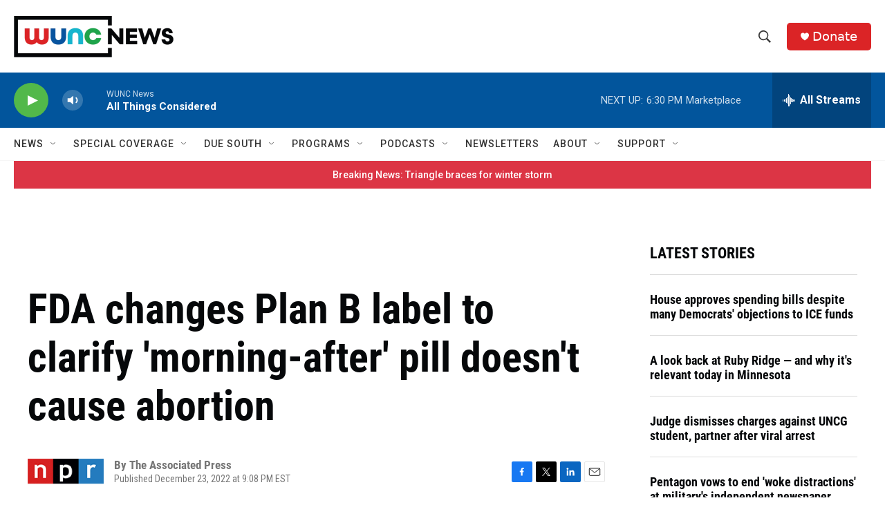

--- FILE ---
content_type: text/html; charset=utf-8
request_url: https://www.google.com/recaptcha/api2/aframe
body_size: 182
content:
<!DOCTYPE HTML><html><head><meta http-equiv="content-type" content="text/html; charset=UTF-8"></head><body><script nonce="AlPcJU9MOpaR6IayApOkyw">/** Anti-fraud and anti-abuse applications only. See google.com/recaptcha */ try{var clients={'sodar':'https://pagead2.googlesyndication.com/pagead/sodar?'};window.addEventListener("message",function(a){try{if(a.source===window.parent){var b=JSON.parse(a.data);var c=clients[b['id']];if(c){var d=document.createElement('img');d.src=c+b['params']+'&rc='+(localStorage.getItem("rc::a")?sessionStorage.getItem("rc::b"):"");window.document.body.appendChild(d);sessionStorage.setItem("rc::e",parseInt(sessionStorage.getItem("rc::e")||0)+1);localStorage.setItem("rc::h",'1769121526722');}}}catch(b){}});window.parent.postMessage("_grecaptcha_ready", "*");}catch(b){}</script></body></html>